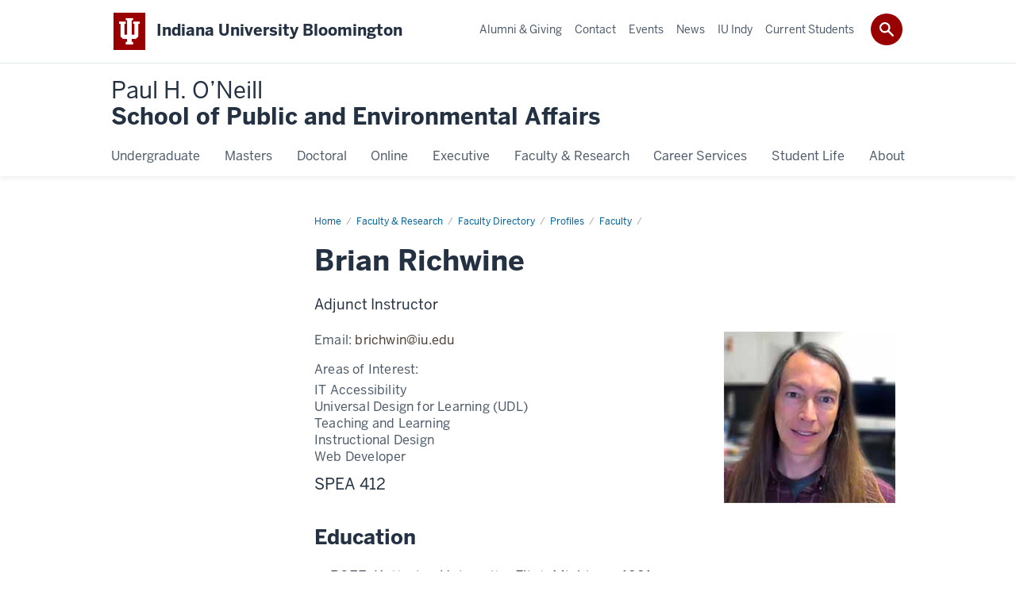

--- FILE ---
content_type: text/html; charset=UTF-8
request_url: https://oneill.indiana.edu/faculty-research/directory/profiles/faculty/part-time/richwine-brian.html
body_size: 9714
content:
 <!DOCTYPE HTML><html class="no-js ie9" itemscope="itemscope" itemtype="http://schema.org/ProfilePage" lang="en-US"><head prefix="og: http://ogp.me/ns# profile: http://ogp.me/ns/profile# article: http://ogp.me/ns/article#"><meta charset="utf-8"/><meta content="width=device-width, initial-scale=1.0" name="viewport"/><title>Brian Richwine: : Faculty: Profiles: Faculty Directory: Faculty &amp; Research: Directory: Indiana University</title><meta content="4c87b8b2814f4e1036098bfed3db2200" name="id"/><meta content="Brian Richwine" name="keywords"/><meta content="Profile of Brian Richwine" name="description"/><meta content="IE=edge" http-equiv="X-UA-Compatible"/><link href="https://assets.iu.edu/favicon.ico" rel="shortcut icon" type="image/x-icon"/><!-- Canonical URL --><link href="http://oneillbl.sitehost.iu.edu//faculty-research/directory/profiles/faculty/part-time/richwine-brian.html" itemprop="url" rel="canonical"/><!-- Facebook Open Graph --><meta content="http://oneillbl.sitehost.iu.edu//images/faculty-research/faculty/adjunct/richwine-brian.jpg" property="og:image"/><meta content="Profile of Brian Richwine" property="og:description"/><meta content="http://oneillbl.sitehost.iu.edu//faculty-research/directory/profiles/faculty/part-time/richwine-brian.html" property="og:url"/><meta content="Directory" property="og:site_name"/><meta content="en_US" property="og:locale"/><meta content="profile" property="og:type"/><meta content="Brian" property="profile:first_name"/><meta content="Richwine" property="profile:last_name"/><!-- Twitter Card Tags --><meta content="http://oneillbl.sitehost.iu.edu//images/faculty-research/faculty/adjunct/richwine-brian.jpg" name="twitter:image:src"/><meta content="Profile of Brian Richwine" name="twitter:description"/><meta content="summary_large_image" name="twitter:card"/><!-- Google/Microdata Tags --><meta content="http://oneillbl.sitehost.iu.edu//images/faculty-research/faculty/adjunct/richwine-brian.jpg" itemprop="image"/><meta content="Brian Richwine" itemprop="name"/><meta content="Profile of Brian Richwine" itemprop="description"/>
                        	
		    
                        
            
                                        

<link as="font" crossorigin="" href="https://fonts.iu.edu/fonts/benton-sans-regular.woff" rel="preload" type="font/woff2"/>
<link as="font" crossorigin="" href="https://fonts.iu.edu/fonts/benton-sans-bold.woff" rel="preload" type="font/woff2"/>
<link rel="preconnect" href="https://fonts.iu.edu" crossorigin=""/>
<link rel="dns-prefetch" href="https://fonts.iu.edu"/>
<link rel="stylesheet" type="text/css" href="https://fonts.iu.edu/style.css?family=BentonSans:regular,bold|BentonSansCond:regular,bold|GeorgiaPro:regular|BentonSansLight:regular"/>
<link rel="stylesheet" href="https://assets.iu.edu/web/fonts/icon-font.css?2024-03-07" media="screen"/>
<link rel="stylesheet" href="https://assets.iu.edu/web/3.3.x/css/iu-framework.min.css?2024-09-05"/>
<link rel="stylesheet" href="https://assets.iu.edu/brand/3.3.x/brand.min.css?2023-07-13"/>
<link rel="stylesheet" href="https://assets.iu.edu/search/3.3.x/search.min.css?2022-06-02"/>

 <link href="/_assets/css/site.css" rel="stylesheet" type="text/css" />
<link href="/_assets/css/dir-site.css" rel="stylesheet" type="text/css" />    
                            
        <script src="https://assets.iu.edu/web/1.5/libs/modernizr.min.js"></script>	
    	
            <script>	
                window.dataLayer = window.dataLayer || []; 	
                	
                	
                document.addEventListener('readystatechange', function() {	
                    if (document.readyState === 'interactive') {	
                        let pageMetaDataReported	
          	
                        for (var obj of window.dataLayer) {	
                            if (Object.values(obj).includes('pageMetaData')) {	
                                pageMetaDataReported = true	
                            }	
                        }	
                    	
                        if (!pageMetaDataReported) {	
                            window.dataLayer.push({	
                                'event': 'iu_pageMetaData',	
                                'campus_name': 'IU',	
                                'site_name': 'Directory'	
                            })	
                        }	
                    }	
                })	
            </script>	
            <script>    	
                            	
                document.addEventListener('click', function handleNavigationClicks(event) {	
                     var clickOnMobileNav =  event.target.closest('.mobile.off-canvas-list > ul > li > a') 	
                    var clickOnMobileNavMenu = event.target.closest('.mobile.off-canvas-list > ul > li.has-children > ul > li > a')	
                    var clickOnMainNav = event.target.closest('nav.main > ul > li > a')	
                    var clickOnMenu = event.target.closest('nav.main .children > li > a')	
      	
                    if (!clickOnMainNav && !clickOnMenu && !clickOnMobileNavMenu && !clickOnMobileNav) {	
                        return	
                    }	
      	
                    if (clickOnMainNav) {    	
                        window.dataLayer.push({	
                          'event': 'iu_click_header_nav',	
                          'element_text': clickOnMainNav.innerText.trim()	
                        })	
                    } else if (clickOnMobileNav) {	
                        window.dataLayer.push({	
                          'event': 'iu_click_header_nav',	
                          'element_text': clickOnMobileNav.innerText.trim()	
                        })	
                    } else if (clickOnMenu) {	
                        window.dataLayer.push({	
                          'event': 'iu_click_header_menu',	
                          'element_text': clickOnMenu.innerText.trim()	
                        })	
                    } else if (clickOnMobileNavMenu) {	
                        window.dataLayer.push({	
                          'event': 'iu_click_header_menu',	
                          'element_text': clickOnMobileNavMenu.innerText.trim()	
                        })	
                    }	
                })	
            </script>	
            	
                        
            
                                        <script>//<![CDATA[

 

(function(w,d,s,l,i){w[l]=w[l]||[];w[l].push({'gtm.start':

new Date().getTime(),event:'gtm.js'});var f=d.getElementsByTagName(s)[0],

j=d.createElement(s),dl=l!='dataLayer'?'&l='+l:'';j.async=true;j.src=

'//www.googletagmanager.com/gtm.js?id='+i+dl;f.parentNode.insertBefore(j,f);

})(window,document,'script','dataLayer','GTM-WJFT899');

 

// ]]></script>    
                            
        </head><body class="mahogany no-banner no-page-title landmarks">
                        	
		    
                        
            
                                        <!-- Google Tag Manager (noscript) -->
<noscript><iframe src="https://www.googletagmanager.com/ns.html?id=GTM-WJFT899"   height="0" width="0" style="display:none;visibility:hidden" aria-hidden="true" alt=""></iframe></noscript>
<!-- End Google Tag Manager (noscript) -->    
                            
        <header id="header">
                        	
		    
                        
            
                                        <div id="skipnav">
<ul>
<li><a href="#content">Skip to Content</a></li>
<li><a href="#nav-main">Skip to Main Navigation</a></li>
<li><a href="#search">Skip to Search</a></li>
</ul>
<hr /></div>    
                            
        
            
            
                                <div class="iub" id="branding-bar" itemscope="itemscope" itemtype="http://schema.org/CollegeOrUniversity">
    <div class="row pad">
			<img alt="" src="//assets.iu.edu/brand/3.3.x/trident-large.png"/>
			<p id="iu-campus">
				<a href="https://bloomington.iu.edu" title="Indiana University Bloomington">
					<span class="show-on-desktop" id="campus-name" itemprop="name">Indiana University Bloomington</span>
					<span class="show-on-tablet" itemprop="name">Indiana University Bloomington</span>
					<span class="show-on-mobile" itemprop="name">IU Bloomington</span>
				</a>
			</p>
	</div>
</div>    
                       
        
            
            
                                <system-region name="DEFAULT">
    
    
    <div id="toggles">
    <div class="row pad">
        <a aria-controls="search" aria-expanded="false" class="button search-toggle" href="/search"><img alt="Open Search" src="//assets.iu.edu/search/3.x/search.png"/></a>
    </div>
</div>

<div aria-hidden="true" class="search-box" id="search" role="search"></div>
</system-region>    
                       
        
                                
          
    
                    
        
    
        <div id="offCanvas" class="hide-for-large" role="navigation" aria-label="Mobile">
<button class="menu-toggle button hide-for-large" data-toggle="iu-menu">Menu</button><div id="iu-menu" class="off-canvas position-right off-canvas-items" data-off-canvas="" data-position="right">
<div class="mobile off-canvas-list" itemscope="itemscope" itemtype="http://schema.org/SiteNavigationElement"><ul>
<li class="has-children">
<a href="https://oneill.indiana.edu/undergraduate/index.html" itemprop="url"><span itemprop="name">Undergraduate</span></a><ul class="children">
<li class="has-children">
<a href="https://oneill.indiana.edu/undergraduate/why-oneill/index.html" itemprop="url"><span itemprop="name">Why O'Neill</span></a><ul class="children"><li><a href="https://oneill.indiana.edu/undergraduate/why-oneill/hip.html" itemprop="url"><span itemprop="name">High-impact Practices</span></a></li></ul>
</li>
<li class="has-children">
<a href="https://oneill.indiana.edu/undergraduate/degrees-majors/index.html" itemprop="url"><span itemprop="name">Degrees &amp; Majors</span></a><ul class="children">
<li><a href="https://oneill.indiana.edu/undergraduate/degrees-majors/bspa.html" itemprop="url"><span itemprop="name">Bachelor of Science in Public Affairs (BSPA)</span></a></li>
<li><a href="https://oneill.indiana.edu/undergraduate/degrees-majors/environmental-science.html" itemprop="url"><span itemprop="name">Bachelor of Science in Environmental Science (BSES)</span></a></li>
<li><a href="https://oneill.indiana.edu/undergraduate/degrees-majors/baess.html" itemprop="url"><span itemprop="name">Bachelor of Arts in Environmental and Sustainability Studies (BAESS)</span></a></li>
<li><a href="https://oneill.indiana.edu/undergraduate/degrees-majors/healthcare-management.html" itemprop="url"><span itemprop="name">Bachelor of Science in Healthcare Management and Policy (BSHMP)</span></a></li>
<li><a href="https://oneill.indiana.edu/undergraduate/degrees-majors/arts-management.html" itemprop="url"><span itemprop="name">Bachelor of Science in Arts Management (BSAM)</span></a></li>
</ul>
</li>
<li><a href="https://oneill.indiana.edu/undergraduate/minors-certificates/index.html" itemprop="url"><span itemprop="name">Minors &amp; Certificates</span></a></li>
<li class="has-children">
<a href="https://oneill.indiana.edu/undergraduate/course-advising/index.html" itemprop="url"><span itemprop="name">Courses &amp; Advising</span></a><ul class="children">
<li class="has-children">
<a href="https://oneill.indiana.edu/undergraduate/course-advising/advising/index.html" itemprop="url"><span itemprop="name">Advising</span></a><ul class="children">
<li><a href="https://oneill.indiana.edu/undergraduate/course-advising/advising/resources.html" itemprop="url"><span itemprop="name">Resources</span></a></li>
<li><a href="https://oneill.indiana.edu/undergraduate/course-advising/advising/advising-staff.html" itemprop="url"><span itemprop="name">Advising Staff</span></a></li>
</ul>
</li>
<li class="has-children">
<a href="https://oneill.indiana.edu/undergraduate/course-advising/courses/index.html" itemprop="url"><span itemprop="name">Courses</span></a><ul class="children">
<li><a href="https://oneill.indiana.edu/undergraduate/course-advising/courses/gen-ed.html" itemprop="url"><span itemprop="name">General Ed and Intro</span></a></li>
<li><a href="https://oneill.indiana.edu/undergraduate/course-advising/courses/v450.html" itemprop="url"><span itemprop="name">Topics V450</span></a></li>
<li><a href="https://oneill.indiana.edu/undergraduate/course-advising/courses/v456.html" itemprop="url"><span itemprop="name">Topics V456</span></a></li>
</ul>
</li>
</ul>
</li>
<li class="has-children">
<a href="https://oneill.indiana.edu/undergraduate/academic-enrichment/index.html" itemprop="url"><span itemprop="name">Experiential Learning</span></a><ul class="children">
<li class="has-children">
<a href="https://oneill.indiana.edu/undergraduate/academic-enrichment/clc/index.html" itemprop="url"><span itemprop="name">Civic Leaders Center</span></a><ul class="children"><li><a href="https://oneill.indiana.edu/undergraduate/academic-enrichment/clc/welcome.html" itemprop="url"><span itemprop="name">Director’s Welcome</span></a></li></ul>
</li>
<li><a href="https://oneill.indiana.edu/undergraduate/academic-enrichment/rising-leaders/index.html" itemprop="url"><span itemprop="name">Rising Leaders Program</span></a></li>
<li><a href="https://oneill.indiana.edu/undergraduate/academic-enrichment/next-gen.html" itemprop="url"><span itemprop="name">NextGeneration Leadership Program</span></a></li>
<li><a href="https://oneill.indiana.edu/undergraduate/academic-enrichment/leadership-fellows/index.html" itemprop="url"><span itemprop="name">O’Neill Leadership Program</span></a></li>
<li class="has-children">
<a href="https://oneill.indiana.edu/undergraduate/academic-enrichment/wlp/index.html" itemprop="url"><span itemprop="name">Washington Leadership Program</span></a><ul class="children">
<li><a href="https://oneill.indiana.edu/undergraduate/academic-enrichment/wlp/courses-faculty.html" itemprop="url"><span itemprop="name">Courses &amp; Faculty</span></a></li>
<li><a href="https://oneill.indiana.edu/undergraduate/academic-enrichment/wlp/cost-aid.html" itemprop="url"><span itemprop="name">Estimated Costs</span></a></li>
</ul>
</li>
<li class="has-children">
<a href="https://oneill.indiana.edu/undergraduate/academic-enrichment/honors-program/index.html" itemprop="url"><span itemprop="name">Honors Program</span></a><ul class="children">
<li><a href="https://oneill.indiana.edu/undergraduate/academic-enrichment/honors-program/student-spotlights/index.html" itemprop="url"><span itemprop="name">Student Spotlights</span></a></li>
<li><a href="https://oneill.indiana.edu/undergraduate/academic-enrichment/honors-program/expo/index.html" itemprop="url"><span itemprop="name">O'Neill Expo</span></a></li>
</ul>
</li>
<li><a href="https://oneill.indiana.edu/undergraduate/academic-enrichment/required-internship.html" itemprop="url"><span itemprop="name">Required Internship</span></a></li>
<li class="has-children">
<a href="https://oneill.indiana.edu/undergraduate/academic-enrichment/accelerated-masters/index.html" itemprop="url"><span itemprop="name">Accelerated Graduate Degree Pathways</span></a><ul class="children">
<li><a href="https://oneill.indiana.edu/undergraduate/academic-enrichment/accelerated-masters/accelerated-masters-program.html" itemprop="url"><span itemprop="name">Accelerated Master's Program</span></a></li>
<li><a href="https://oneill.indiana.edu/undergraduate/academic-enrichment/accelerated-masters/law.html" itemprop="url"><span itemprop="name">O'Neill + Maurer JD</span></a></li>
</ul>
</li>
</ul>
</li>
<li class="has-children">
<a href="https://oneill.indiana.edu/undergraduate/apply/index.html" itemprop="url"><span itemprop="name">How to Apply</span></a><ul class="children">
<li><a href="https://oneill.indiana.edu/undergraduate/apply/current-students/index.html" itemprop="url"><span itemprop="name">Current IU Bloomington Students</span></a></li>
<li><a href="https://oneill.indiana.edu/undergraduate/apply/high-school/index.html" itemprop="url"><span itemprop="name">High School Students</span></a></li>
<li><a href="https://oneill.indiana.edu/undergraduate/apply/transfer-students.html" itemprop="url"><span itemprop="name">Transfer students</span></a></li>
<li><a href="https://oneill.indiana.edu/undergraduate/apply/second-degree.html" itemprop="url"><span itemprop="name">Second Undergraduate Degree</span></a></li>
</ul>
</li>
<li class="has-children">
<a href="https://oneill.indiana.edu/undergraduate/cost-financial-aid/index.html" itemprop="url"><span itemprop="name">Cost &amp; Financial Aid</span></a><ul class="children">
<li><a href="https://oneill.indiana.edu/undergraduate/cost-financial-aid/scholarships/index.html" itemprop="url"><span itemprop="name">O’Neill Scholarships</span></a></li>
<li><a href="https://oneill.indiana.edu/undergraduate/cost-financial-aid/funding.html" itemprop="url"><span itemprop="name">Non-O’Neill Funding Opportunities</span></a></li>
</ul>
</li>
<li><a href="https://oneill.indiana.edu/undergraduate/contact-visit/index.html" itemprop="url"><span itemprop="name">Contact &amp; Visit</span></a></li>
</ul>
</li>
<li class="has-children">
<a href="https://oneill.indiana.edu/masters/index.html" itemprop="url"><span itemprop="name">Masters</span></a><ul class="children">
<li><a href="https://oneill.indiana.edu/masters/academic-leadership/index.html" itemprop="url"><span itemprop="name">Experiential Learning</span></a></li>
<li class="has-children">
<a href="https://oneill.indiana.edu/masters/why-oneill/index.html" itemprop="url"><span itemprop="name">Why O’Neill?</span></a><ul class="children">
<li><a href="https://oneill.indiana.edu/masters/why-oneill/leadership.html" itemprop="url"><span itemprop="name">Leadership Seminar Series</span></a></li>
<li><a href="https://oneill.indiana.edu/masters/why-oneill/capstone.html" itemprop="url"><span itemprop="name">Capstone</span></a></li>
<li><a href="https://oneill.indiana.edu/masters/why-oneill/mission.html" itemprop="url"><span itemprop="name">Mission and Goals</span></a></li>
<li><a href="https://oneill.indiana.edu/masters/cost-financial-aid/military.html" itemprop="url"><span itemprop="name">Military &amp; Veteran Community</span></a></li>
</ul>
</li>
<li class="has-children">
<a href="https://oneill.indiana.edu/masters/degrees-certificates/index.html" itemprop="url"><span itemprop="name">Degrees &amp; Certificates</span></a><ul class="children">
<li class="has-children">
<a href="https://oneill.indiana.edu/masters/degrees-certificates/public-affairs/index.html" itemprop="url"><span itemprop="name">Master of Public Affairs (MPA)</span></a><ul class="children">
<li><a href="https://oneill.indiana.edu/masters/degrees-certificates/public-affairs/curriculum.html" itemprop="url"><span itemprop="name">Core Curriculum</span></a></li>
<li><a href="https://oneill.indiana.edu/masters/degrees-certificates/public-affairs/concentrations/index.html" itemprop="url"><span itemprop="name">Concentrations</span></a></li>
<li><a href="https://oneill.indiana.edu/masters/degrees-certificates/public-affairs/dc-accelerator.html" itemprop="url"><span itemprop="name">Washington, D.C. Accelerator Program</span></a></li>
<li><a href="https://oneill.indiana.edu/masters/degrees-certificates/public-affairs/capstone.html" itemprop="url"><span itemprop="name">Capstone</span></a></li>
<li><a href="https://oneill.indiana.edu/masters/degrees-certificates/public-affairs/experiential-requirement.html" itemprop="url"><span itemprop="name">Experiential Requirement</span></a></li>
</ul>
</li>
<li class="has-children">
<a href="https://oneill.indiana.edu/masters/degrees-certificates/public-policy/index.html" itemprop="url"><span itemprop="name">Master of Public Policy (MPP)</span></a><ul class="children"><li><a href="https://oneill.indiana.edu/masters/degrees-certificates/public-policy/curriculum.html" itemprop="url"><span itemprop="name">Curriculum</span></a></li></ul>
</li>
<li class="has-children">
<a href="https://oneill.indiana.edu/masters/degrees-certificates/environmental-science/index.html" itemprop="url"><span itemprop="name">Master of Science in Environmental Science (MSES)</span></a><ul class="children">
<li><a href="https://oneill.indiana.edu/masters/degrees-certificates/environmental-science/curriculum.html" itemprop="url"><span itemprop="name">Core Curriculum</span></a></li>
<li><a href="https://oneill.indiana.edu/masters/degrees-certificates/environmental-science/concentrations/index.html" itemprop="url"><span itemprop="name">Concentrations</span></a></li>
<li><a href="https://oneill.indiana.edu/masters/degrees-certificates/environmental-science/capstone.html" itemprop="url"><span itemprop="name">Capstone</span></a></li>
<li><a href="https://oneill.indiana.edu/masters/degrees-certificates/environmental-science/experiential-requirement.html" itemprop="url"><span itemprop="name">Experiential Requirement</span></a></li>
</ul>
</li>
<li class="has-children">
<a href="https://oneill.indiana.edu/masters/degrees-certificates/mes/index.html" itemprop="url"><span itemprop="name">Master of Environmental Sustainability (MES)</span></a><ul class="children"><li><a href="https://oneill.indiana.edu/masters/degrees-certificates/mes/curriculum.html" itemprop="url"><span itemprop="name">Curriculum</span></a></li></ul>
</li>
<li class="has-children">
<a href="https://oneill.indiana.edu/masters/degrees-certificates/mshm/index.html" itemprop="url"><span itemprop="name">Online Master of Science in Healthcare Management (MSHM)</span></a><ul class="children">
<li><a href="https://oneill.indiana.edu/masters/degrees-certificates/mshm/curriculum.html" itemprop="url"><span itemprop="name">Curriculum</span></a></li>
<li><a href="https://oneill.indiana.edu/masters/degrees-certificates/mshm/practicum.html" itemprop="url"><span itemprop="name">Practicum Experience</span></a></li>
<li><a href="https://oneill.indiana.edu/masters/degrees-certificates/mshm/careers.html" itemprop="url"><span itemprop="name">Careers</span></a></li>
</ul>
</li>
<li class="has-children">
<a href="https://oneill.indiana.edu/masters/degrees-certificates/mia/index.html" itemprop="url"><span itemprop="name">Master of International Affairs (MIA)</span></a><ul class="children"><li><a href="https://oneill.indiana.edu/masters/degrees-certificates/mia/curriculum.html" itemprop="url"><span itemprop="name">Curriculum</span></a></li></ul>
</li>
<li class="has-children">
<a href="https://oneill.indiana.edu/masters/degrees-certificates/arts-administration/index.html" itemprop="url"><span itemprop="name">Master of Arts in Arts Administration (MAAA)</span></a><ul class="children">
<li><a href="https://oneill.indiana.edu/masters/degrees-certificates/arts-administration/curriculum/index.html" itemprop="url"><span itemprop="name">Curriculum</span></a></li>
<li><a href="https://oneill.indiana.edu/masters/degrees-certificates/arts-administration/requirements.html" itemprop="url"><span itemprop="name">Experiential Requirements</span></a></li>
<li><a href="https://oneill.indiana.edu/masters/degrees-certificates/arts-administration/jacobs-orc.html" itemprop="url"><span itemprop="name">For Jacobs Students</span></a></li>
<li><a href="https://oneill.indiana.edu/masters/degrees-certificates/arts-administration/doctoral-minor.html" itemprop="url"><span itemprop="name">For Doctoral Students</span></a></li>
</ul>
</li>
<li><a href="https://oneill.indiana.edu/online/index.html" itemprop="url"><span itemprop="name">Online Programs</span></a></li>
<li><a href="https://oneill.indiana.edu/masters/degrees-certificates/dual-degrees/index.html" itemprop="url"><span itemprop="name">Dual Degree Programs</span></a></li>
<li><a href="https://oneill.indiana.edu/masters/degrees-certificates/certificates.html" itemprop="url"><span itemprop="name">Certificates</span></a></li>
</ul>
</li>
<li><a href="https://oneill.indiana.edu/masters/apply/index.html" itemprop="url"><span itemprop="name">How to Apply</span></a></li>
<li class="has-children">
<a href="https://oneill.indiana.edu/masters/cost-financial-aid/index.html" itemprop="url"><span itemprop="name">Cost &amp; Financial Aid</span></a><ul class="children">
<li class="has-children">
<a href="https://oneill.indiana.edu/masters/cost-financial-aid/merit-based-aid/index.html" itemprop="url"><span itemprop="name">Fellowships &amp; Financial Resources</span></a><ul class="children">
<li><a href="https://oneill.indiana.edu/masters/cost-financial-aid/merit-based-aid/leadership-fellows.html" itemprop="url"><span itemprop="name">O’Neill Leadership Program</span></a></li>
<li><a href="https://oneill.indiana.edu/masters/cost-financial-aid/merit-based-aid/ej-fellows.html" itemprop="url"><span itemprop="name">Environmental Justice Fellows</span></a></li>
</ul>
</li>
<li><a href="https://oneill.indiana.edu/masters/cost-financial-aid/prior-professional-experience-benefits/index.html" itemprop="url"><span itemprop="name">Prior Professional Experience Benefits</span></a></li>
<li class="has-children">
<a href="https://oneill.indiana.edu/masters/cost-financial-aid/volunteer-benefits/index.html" itemprop="url"><span itemprop="name">Volunteer Benefits &amp; Programs</span></a><ul class="children">
<li><a href="https://oneill.indiana.edu/masters/cost-financial-aid/volunteer-benefits/americorps.html" itemprop="url"><span itemprop="name">AmeriCorps</span></a></li>
<li><a href="https://oneill.indiana.edu/masters/cost-financial-aid/volunteer-benefits/peace-corps.html" itemprop="url"><span itemprop="name">Peace Corps</span></a></li>
<li><a href="https://oneill.indiana.edu/masters/cost-financial-aid/volunteer-benefits/teach-america.html" itemprop="url"><span itemprop="name">Teach for America</span></a></li>
</ul>
</li>
<li><a href="https://oneill.indiana.edu/masters/cost-financial-aid/military.html" itemprop="url"><span itemprop="name">Military and Veteran Benefits</span></a></li>
<li><a href="https://oneill.indiana.edu/masters/cost-financial-aid/funding-opportunities.html" itemprop="url"><span itemprop="name">Funding for Current Students</span></a></li>
<li><a href="https://oneill.indiana.edu/masters/cost-financial-aid/international-funding.html" itemprop="url"><span itemprop="name">Funding for International Students</span></a></li>
<li><a href="https://oneill.indiana.edu/masters/cost-financial-aid/need-based-aid.html" itemprop="url"><span itemprop="name">Federal Financial Aid</span></a></li>
</ul>
</li>
<li class="has-children">
<a href="https://oneill.indiana.edu/masters/contact-visit/index.html" itemprop="url"><span itemprop="name">Contact &amp; Visit</span></a><ul class="children">
<li><a href="https://oneill.indiana.edu/masters/contact-visit/experience-days.html" itemprop="url"><span itemprop="name">Experience Day</span></a></li>
<li><a href="https://oneill.indiana.edu/masters/contact-visit/online-chat.html" itemprop="url"><span itemprop="name">Virtual Sessions &amp; Webinars</span></a></li>
<li><a href="https://oneill.indiana.edu/masters/contact-visit/oneill-visits-you.html" itemprop="url"><span itemprop="name">O'Neill Visits You</span></a></li>
<li><a href="https://oneill.indiana.edu/masters/contact-visit/schedule-visit.html" itemprop="url"><span itemprop="name">Schedule a Visit</span></a></li>
<li><a href="https://oneill.indiana.edu/masters/contact-visit/ambassadors.html" itemprop="url"><span itemprop="name">Connect with a Current Student</span></a></li>
</ul>
</li>
</ul>
</li>
<li class="has-children">
<a href="https://oneill.indiana.edu/doctoral/index.html" itemprop="url"><span itemprop="name">Doctoral</span></a><ul class="children">
<li><a href="https://oneill.indiana.edu/doctoral/why-oneill.html" itemprop="url"><span itemprop="name">Why O'Neill?</span></a></li>
<li class="has-children">
<a href="https://oneill.indiana.edu/doctoral/degrees/index.html" itemprop="url"><span itemprop="name">Degrees</span></a><ul class="children">
<li class="has-children">
<a href="https://oneill.indiana.edu/doctoral/degrees/public-affairs/index.html" itemprop="url"><span itemprop="name">Ph.D. in Public Affairs</span></a><ul class="children">
<li><a href="https://oneill.indiana.edu/doctoral/degrees/public-affairs/environmental-policy.html" itemprop="url"><span itemprop="name">Environmental Policy</span></a></li>
<li><a href="https://oneill.indiana.edu/doctoral/degrees/public-affairs/public-finance.html" itemprop="url"><span itemprop="name">Public Finance </span></a></li>
<li><a href="https://oneill.indiana.edu/doctoral/degrees/public-affairs/public-management.html" itemprop="url"><span itemprop="name">Public Management</span></a></li>
<li><a href="https://oneill.indiana.edu/doctoral/degrees/public-affairs/public-policy-analysis.html" itemprop="url"><span itemprop="name">Public Policy Analysis</span></a></li>
</ul>
</li>
<li><a href="https://oneill.indiana.edu/doctoral/degrees/environmental-science.html" itemprop="url"><span itemprop="name">Ph.D. in Environmental Science</span></a></li>
</ul>
</li>
<li><a href="https://oneill.indiana.edu/doctoral/apply.html" itemprop="url"><span itemprop="name">How to Apply</span></a></li>
<li class="has-children">
<a href="https://oneill.indiana.edu/doctoral/cost-financial-aid/index.html" itemprop="url"><span itemprop="name">Student Funding</span></a><ul class="children">
<li><a href="https://oneill.indiana.edu/doctoral/cost-financial-aid/environmental-science-funding.html" itemprop="url"><span itemprop="name">Environmental Science Funding</span></a></li>
<li><a href="https://oneill.indiana.edu/doctoral/cost-financial-aid/public-affairs-funding.html" itemprop="url"><span itemprop="name">Public Affairs Funding</span></a></li>
<li><a href="https://oneill.indiana.edu/doctoral/cost-financial-aid/brass-public-affairs.html" itemprop="url"><span itemprop="name">Brass Fellowship in Public Affairs</span></a></li>
<li><a href="https://oneill.indiana.edu/doctoral/cost-financial-aid/roy-shin-fellowship.html" itemprop="url"><span itemprop="name">Roy W. Shin Fellowship</span></a></li>
</ul>
</li>
<li><a href="https://oneill.indiana.edu/doctoral/student-profiles/index.html" itemprop="url"><span itemprop="name">On the Job Market</span></a></li>
<li><a href="https://oneill.indiana.edu/doctoral/recent-placements/index.html" itemprop="url"><span itemprop="name">Recent Placements</span></a></li>
<li><a href="https://oneill.indiana.edu/doctoral/current-students.html" itemprop="url"><span itemprop="name">Current Students</span></a></li>
<li><a href="https://oneill.indiana.edu/doctoral/dissertations.html" itemprop="url"><span itemprop="name">Dissertations</span></a></li>
<li><a href="https://oneill.indiana.edu/doctoral/contact.html" itemprop="url"><span itemprop="name">Contact</span></a></li>
</ul>
</li>
<li class="has-children">
<a href="https://oneill.indiana.edu/online/index.html" itemprop="url"><span itemprop="name">Online</span></a><ul class="children">
<li class="has-children">
<a href="https://oneill.indiana.edu/online/about/index.html" itemprop="url"><span itemprop="name">About</span></a><ul class="children">
<li><a href="https://oneill.indiana.edu/online/about/why-oneill/index.html" itemprop="url"><span itemprop="name">Why O’Neill ?</span></a></li>
<li><a href="https://oneill.indiana.edu/online/about/mission-goals.html" itemprop="url"><span itemprop="name">Our Mission and Goals</span></a></li>
</ul>
</li>
<li class="has-children">
<a href="https://oneill.indiana.edu/online/online-mpa/index.html" itemprop="url"><span itemprop="name">Online Master of Public Affairs</span></a><ul class="children">
<li><a href="https://oneill.indiana.edu/online/online-mpa/degree-requirements.html" itemprop="url"><span itemprop="name">Degree Requirements and Curriculum</span></a></li>
<li><a href="https://oneill.indiana.edu/online/online-mpa/connect-week.html" itemprop="url"><span itemprop="name">O'Neill Online Week</span></a></li>
</ul>
</li>
<li><a href="https://oneill.indiana.edu/online/online-mes/index.html" itemprop="url"><span itemprop="name">Online Master of Environmental Sustainability</span></a></li>
<li><a href="https://oneill.indiana.edu/online/online-mshm/index.html" itemprop="url"><span itemprop="name">Online Master of Science in Healthcare Management</span></a></li>
<li class="has-children">
<a href="https://oneill.indiana.edu/online/online-certificates/index.html" itemprop="url"><span itemprop="name">Online Graduate Certificates</span></a><ul class="children">
<li><a href="https://oneill.indiana.edu/online/online-certificates/nonprofit-management.html" itemprop="url"><span itemprop="name">Nonprofit Management </span></a></li>
<li><a href="https://oneill.indiana.edu/online/online-certificates/public-management.html" itemprop="url"><span itemprop="name">Public Management</span></a></li>
<li><a href="https://oneill.indiana.edu/online/online-certificates/public-nonprofit-evaluation.html" itemprop="url"><span itemprop="name"> Public &amp; Nonprofit Evaluation</span></a></li>
</ul>
</li>
<li><a href="https://oneill.indiana.edu/online/apply/index.html" itemprop="url"><span itemprop="name">How to Apply</span></a></li>
<li class="has-children">
<a href="https://oneill.indiana.edu/online/tuition-fees/index.html" itemprop="url"><span itemprop="name">Tuition &amp; Fees</span></a><ul class="children"><li><a href="https://oneill.indiana.edu/online/tuition-fees/financial-aid/index.html" itemprop="url"><span itemprop="name">Financial Aid &amp; Prior Experience Tuition Savings</span></a></li></ul>
</li>
<li><a href="https://oneill.indiana.edu/online/faculty/index.html" itemprop="url"><span itemprop="name">Faculty</span></a></li>
<li class="has-children">
<a href="https://oneill.indiana.edu/online/student-life/index.html" itemprop="url"><span itemprop="name">Student Life</span></a><ul class="children">
<li><a href="https://oneill.indiana.edu/online/student-life/current-students.html" itemprop="url"><span itemprop="name">Meet Our Students</span></a></li>
<li><a href="https://oneill.indiana.edu/online/student-life/alumni-profiles.html" itemprop="url"><span itemprop="name">Meet Our Alumni</span></a></li>
<li><a href="https://oneill.indiana.edu/online/student-life/military.html" itemprop="url"><span itemprop="name">For Military Students</span></a></li>
<li><a href="https://oneill.indiana.edu/online/student-life/success.html" itemprop="url"><span itemprop="name">Helping You Succeed</span></a></li>
</ul>
</li>
<li class="has-children">
<a href="https://oneill.indiana.edu/online/contact/index.html" itemprop="url"><span itemprop="name">Contact Us</span></a><ul class="children"><li><a href="https://oneill.indiana.edu/online/contact/information-sessions.html" itemprop="url"><span itemprop="name">Information Sessions</span></a></li></ul>
</li>
</ul>
</li>
<li><a href="https://oneill.indiana.edu/executive-education/index.html" itemprop="url"><span itemprop="name">Executive</span></a></li>
<li class="has-children">
<a href="https://oneill.indiana.edu/faculty-research/index.html" itemprop="url"><span itemprop="name">Faculty &amp; Research</span></a><ul class="children">
<li><a href="https://oneill.indiana.edu/faculty-research/directory/index.html" itemprop="url"><span itemprop="name">Faculty Directory</span></a></li>
<li class="has-children">
<a href="https://oneill.indiana.edu/faculty-research/research/index.html" itemprop="url"><span itemprop="name">Research</span></a><ul class="children">
<li><a href="https://oneill.indiana.edu/faculty-research/research/fed-govt-performance.html" itemprop="url"><span itemprop="name">Federal Government Performance</span></a></li>
<li><a href="https://oneill.indiana.edu/faculty-research/research/environment/index.html" itemprop="url"><span itemprop="name">Environmental Research and Policy</span></a></li>
<li><a href="https://oneill.indiana.edu/faculty-research/research/areas/index.html" itemprop="url"><span itemprop="name">Research Areas</span></a></li>
<li><a href="https://oneill.indiana.edu/faculty-research/research/labs/index.html" itemprop="url"><span itemprop="name">Laboratories</span></a></li>
<li><a href="https://oneill.indiana.edu/faculty-research/research/centers/index.html" itemprop="url"><span itemprop="name">Centers &amp; Initiatives</span></a></li>
<li><a href="https://oneill.indiana.edu/faculty-research/research/working-groups/index.html" itemprop="url"><span itemprop="name">Working Research Groups</span></a></li>
</ul>
</li>
<li><a href="https://oneill.indiana.edu/faculty-research/speaker-series/index.html" itemprop="url"><span itemprop="name">Speaker Series</span></a></li>
<li><a href="https://oneill.indiana.edu/faculty-research/publications.html" itemprop="url"><span itemprop="name">Journals &amp; Books</span></a></li>
</ul>
</li>
<li class="has-children">
<a href="https://oneill.indiana.edu/career-services/index.html" itemprop="url"><span itemprop="name">Career Services</span></a><ul class="children">
<li class="has-children">
<a href="https://oneill.indiana.edu/career-services/students/index.html" itemprop="url"><span itemprop="name">For Students</span></a><ul class="children">
<li class="has-children">
<a href="https://oneill.indiana.edu/career-services/students/undergraduates/index.html" itemprop="url"><span itemprop="name">Undergraduate Students</span></a><ul class="children">
<li><a href="https://oneill.indiana.edu/career-services/students/undergraduates/internships.html" itemprop="url"><span itemprop="name">Internships</span></a></li>
<li><a href="https://oneill.indiana.edu/career-services/students/undergraduates/outcomes.html" itemprop="url"><span itemprop="name">Career Outcomes</span></a></li>
</ul>
</li>
<li class="has-children">
<a href="https://oneill.indiana.edu/career-services/students/graduates/index.html" itemprop="url"><span itemprop="name">Graduate Students</span></a><ul class="children">
<li><a href="https://oneill.indiana.edu/career-services/students/graduates/internships.html" itemprop="url"><span itemprop="name">Internships</span></a></li>
<li><a href="https://oneill.indiana.edu/career-services/students/graduates/outcomes.html" itemprop="url"><span itemprop="name">Career Outcomes</span></a></li>
</ul>
</li>
</ul>
</li>
<li><a href="https://oneill.indiana.edu/career-services/alumni/index.html" itemprop="url"><span itemprop="name">For Alumni</span></a></li>
<li><a href="https://oneill.indiana.edu/career-services/employers/index.html" itemprop="url"><span itemprop="name">For Employers</span></a></li>
<li><a href="https://oneill.indiana.edu/career-services/contact/index.html" itemprop="url"><span itemprop="name">Our Team</span></a></li>
</ul>
</li>
<li class="has-children">
<a href="https://oneill.indiana.edu/student-experience/index.html" itemprop="url"><span itemprop="name">Student Life</span></a><ul class="children">
<li><a href="https://oneill.indiana.edu/student-experience/oneill-life/index.html" itemprop="url"><span itemprop="name">Life at O’Neill</span></a></li>
<li><a href="https://oneill.indiana.edu/student-experience/bloomington-life.html" itemprop="url"><span itemprop="name">Life in Bloomington</span></a></li>
<li><a href="https://oneill.indiana.edu/student-experience/precollege/index.html" itemprop="url"><span itemprop="name">Precollege Programs</span></a></li>
<li><a href="https://oneill.indiana.edu/student-experience/international-students.html" itemprop="url"><span itemprop="name">For International Students</span></a></li>
<li><a href="https://oneill.indiana.edu/student-experience/wellness/index.html" itemprop="url"><span itemprop="name">Resilience and Wellbeing Initiative</span></a></li>
<li><a href="https://oneill.indiana.edu/student-experience/overseas/index.html" itemprop="url"><span itemprop="name">O’Neill International</span></a></li>
<li><a href="https://oneill.indiana.edu/student-experience/leadership-opportunities/index.html" itemprop="url"><span itemprop="name">Leadership Opportunities</span></a></li>
<li><a href="https://oneill.indiana.edu/student-experience/student-organizations/index.html" itemprop="url"><span itemprop="name">Student Organizations</span></a></li>
<li><a href="https://oneill.indiana.edu/student-experience/virtual-tour.html" itemprop="url"><span itemprop="name">Virtual Tour</span></a></li>
</ul>
</li>
<li class="has-children">
<a href="https://oneill.indiana.edu/about/index.html" itemprop="url"><span itemprop="name">About</span></a><ul class="children">
<li><a href="https://oneill.indiana.edu/about/deans-welcome.html" itemprop="url"><span itemprop="name">Dean’s Welcome</span></a></li>
<li><a href="https://oneill.indiana.edu/about/goals-progress/index.html" itemprop="url"><span itemprop="name">Strategic Goals and Progress</span></a></li>
<li><a href="https://oneill.indiana.edu/about/about-oneill.html" itemprop="url"><span itemprop="name">About Paul H. O'Neill</span></a></li>
<li><a href="https://oneill.indiana.edu/about/leadership-center.html" itemprop="url"><span itemprop="name">Paul H. O’Neill Center for Leadership in Public Service</span></a></li>
<li><a href="https://oneill.indiana.edu/about/environment/index.html" itemprop="url"><span itemprop="name">Environment, Climate, and Sustainability</span></a></li>
<li><a href="https://oneill.indiana.edu/about/mission-values.html" itemprop="url"><span itemprop="name">Mission, Vision, and Values</span></a></li>
<li><a href="https://oneill.indiana.edu/about/rankings.html" itemprop="url"><span itemprop="name">Rankings</span></a></li>
<li><a href="https://oneill.indiana.edu/about/school-profile.html" itemprop="url"><span itemprop="name">School Profile</span></a></li>
<li class="has-children">
<a href="https://oneill.indiana.edu/about/global-international/index.html" itemprop="url"><span itemprop="name">Global and International Partnerships</span></a><ul class="children"><li class="has-children">
<a href="https://oneill.indiana.edu/about/global-international/vietnam-initiatives/index.html" itemprop="url"><span itemprop="name">Vietnam Initiatives</span></a><ul class="children"><li><a href="https://oneill.indiana.edu/about/global-international/vietnam-initiatives/vyla.html" itemprop="url"><span itemprop="name">Vietnam Young Leaders Award</span></a></li></ul>
</li></ul>
</li>
<li class="has-children">
<a href="https://oneill.indiana.edu/about/belonging/index.html" itemprop="url"><span itemprop="name">Belonging, Engagement, and Success</span></a><ul class="children"><li><a href="https://oneill.indiana.edu/about/belonging/resources/index.html" itemprop="url"><span itemprop="name">Resources &amp; Services</span></a></li></ul>
</li>
<li><a href="https://oneill.indiana.edu/about/teamwork.html" itemprop="url"><span itemprop="name">Bloomington &amp; Indianapolis</span></a></li>
<li><a href="https://oneill.indiana.edu/about/work.html" itemprop="url"><span itemprop="name">Careers at O'Neill</span></a></li>
<li><a href="https://oneill.indiana.edu/about/directory/index.html" itemprop="url"><span itemprop="name">Administration &amp; Staff Directory</span></a></li>
<li><a href="https://oneill.indiana.edu/about/deans-council/index.html" itemprop="url"><span itemprop="name">Dean’s Council</span></a></li>
<li><a href="https://oneill.indiana.edu/about/history.html" itemprop="url"><span itemprop="name">History</span></a></li>
</ul>
</li>
</ul></div>
<div class="mobile off-canvas-list" itemscope="itemscope" itemtype="http://schema.org/SiteNavigationElement"><ul>
<li class="has-children">
<a href="https://oneill.indiana.edu/alumni-giving/index.html" itemprop="url"><span itemprop="name">Alumni &amp; Giving</span></a><ul class="children">
<li class="has-children">
<a href="https://oneill.indiana.edu/alumni-giving/alumni/index.html" itemprop="url"><span itemprop="name">Alumni</span></a><ul class="children">
<li><a href="https://oneill.indiana.edu/alumni-giving/alumni/get-involved/index.html" itemprop="url"><span itemprop="name">Get Involved</span></a></li>
<li><a href="https://oneill.indiana.edu/alumni-giving/alumni/events.html" itemprop="url"><span itemprop="name">Alumni Events</span></a></li>
<li><a href="https://oneill.indiana.edu/alumni-giving/alumni/recognition.html" itemprop="url"><span itemprop="name">Alumni Recognition</span></a></li>
<li><a href="https://oneill.indiana.edu/alumni-giving/alumni/advisory-council/index.html" itemprop="url"><span itemprop="name">Alumni Advisory Council</span></a></li>
</ul>
</li>
<li class="has-children">
<a href="https://oneill.indiana.edu/alumni-giving/giving/index.html" itemprop="url"><span itemprop="name">Giving</span></a><ul class="children">
<li><a href="https://oneill.indiana.edu/alumni-giving/giving/areas-support/index.html" itemprop="url"><span itemprop="name">Areas to Support</span></a></li>
<li><a href="https://oneill.indiana.edu/alumni-giving/giving/ways-give.html" itemprop="url"><span itemprop="name">Ways to Give</span></a></li>
</ul>
</li>
<li><a href="https://oneill.indiana.edu/alumni-giving/impact-report/index.html" itemprop="url"><span itemprop="name">Impact Report</span></a></li>
<li><a href="https://oneill.indiana.edu/alumni-giving/mag-web/index.html" itemprop="url"><span itemprop="name">Alumni Communications</span></a></li>
<li><a href="https://oneill.indiana.edu/alumni-giving/contact.html" itemprop="url"><span itemprop="name">Contact Us</span></a></li>
</ul>
</li>
<li><a href="https://oneill.indiana.edu/contact/index.html" itemprop="url"><span itemprop="name">Contact</span></a></li>
<li><a href="https://oneill.indiana.edu/events/index.html" itemprop="url"><span itemprop="name">Events</span></a></li>
<li><a href="https://oneill.indiana.edu/news/index.html" itemprop="url"><span itemprop="name">News</span></a></li>
<li><a href="https://oneill.indianapolis.iu.edu/" itemprop="url"><span itemprop="name">IU Indy</span></a></li>
<li><a href="https://students.oneill.indiana.edu/" itemprop="url"><span itemprop="name">Current Students</span></a></li>
</ul></div>
</div>
</div>
    
                    
        
        
                                <div class="site-header" itemscope="itemscope" itemtype="http://schema.org/CollegeOrUniversity">
        <div class="row pad">
                
                            
                    <h2><a itemprop="department" class="title" href="/index.html"><span>Paul H. O’Neill</span><br/>School of Public and Environmental Affairs</a></h2>                
                        
        </div>
    </div>    
                    
    
                                
          
    
                    
        
    
        <nav aria-label="Main" id="nav-main" role="navigation" itemscope="itemscope" itemtype="http://schema.org/SiteNavigationElement" class="main show-for-large dropdown"><ul class="row pad"><li class="show-on-sticky home"><a href="/" aria-label="Home">Home</a></li><li class="first"><a href="https://oneill.indiana.edu/undergraduate/index.html" itemprop="url"><span itemprop="name">Undergraduate</span></a><ul class="children"><li><a href="https://oneill.indiana.edu/undergraduate/why-oneill/index.html" itemprop="url"><span itemprop="name">Why O'Neill</span></a></li><li><a href="https://oneill.indiana.edu/undergraduate/degrees-majors/index.html" itemprop="url"><span itemprop="name">Degrees &amp; Majors</span></a></li><li><a href="https://oneill.indiana.edu/undergraduate/minors-certificates/index.html" itemprop="url"><span itemprop="name">Minors &amp; Certificates</span></a></li><li><a href="https://oneill.indiana.edu/undergraduate/course-advising/index.html" itemprop="url"><span itemprop="name">Courses &amp; Advising</span></a></li><li><a href="https://oneill.indiana.edu/undergraduate/academic-enrichment/index.html" itemprop="url"><span itemprop="name">Experiential Learning</span></a></li><li><a href="https://oneill.indiana.edu/undergraduate/apply/index.html" itemprop="url"><span itemprop="name">How to Apply</span></a></li><li><a href="https://oneill.indiana.edu/undergraduate/cost-financial-aid/index.html" itemprop="url"><span itemprop="name">Cost &amp; Financial Aid</span></a></li><li><a href="https://oneill.indiana.edu/undergraduate/contact-visit/index.html" itemprop="url"><span itemprop="name">Contact &amp; Visit</span></a></li></ul></li><li><a href="https://oneill.indiana.edu/masters/index.html" itemprop="url"><span itemprop="name">Masters</span></a><ul class="children"><li><a href="https://oneill.indiana.edu/masters/academic-leadership/index.html" itemprop="url"><span itemprop="name">Experiential Learning</span></a></li><li><a href="https://oneill.indiana.edu/masters/why-oneill/index.html" itemprop="url"><span itemprop="name">Why O’Neill?</span></a></li><li><a href="https://oneill.indiana.edu/masters/degrees-certificates/index.html" itemprop="url"><span itemprop="name">Degrees &amp; Certificates</span></a></li><li><a href="https://oneill.indiana.edu/masters/apply/index.html" itemprop="url"><span itemprop="name">How to Apply</span></a></li><li><a href="https://oneill.indiana.edu/masters/cost-financial-aid/index.html" itemprop="url"><span itemprop="name">Cost &amp; Financial Aid</span></a></li><li><a href="https://oneill.indiana.edu/masters/contact-visit/index.html" itemprop="url"><span itemprop="name">Contact &amp; Visit</span></a></li></ul></li><li><a href="https://oneill.indiana.edu/doctoral/index.html" itemprop="url"><span itemprop="name">Doctoral</span></a><ul class="children"><li><a href="https://oneill.indiana.edu/doctoral/why-oneill.html" itemprop="url"><span itemprop="name">Why O'Neill?</span></a></li><li><a href="https://oneill.indiana.edu/doctoral/degrees/index.html" itemprop="url"><span itemprop="name">Degrees</span></a></li><li><a href="https://oneill.indiana.edu/doctoral/apply.html" itemprop="url"><span itemprop="name">How to Apply</span></a></li><li><a href="https://oneill.indiana.edu/doctoral/cost-financial-aid/index.html" itemprop="url"><span itemprop="name">Student Funding</span></a></li><li><a href="https://oneill.indiana.edu/doctoral/student-profiles/index.html" itemprop="url"><span itemprop="name">On the Job Market</span></a></li><li><a href="https://oneill.indiana.edu/doctoral/recent-placements/index.html" itemprop="url"><span itemprop="name">Recent Placements</span></a></li><li><a href="https://oneill.indiana.edu/doctoral/current-students.html" itemprop="url"><span itemprop="name">Current Students</span></a></li><li><a href="https://oneill.indiana.edu/doctoral/dissertations.html" itemprop="url"><span itemprop="name">Dissertations</span></a></li><li><a href="https://oneill.indiana.edu/doctoral/contact.html" itemprop="url"><span itemprop="name">Contact</span></a></li></ul></li><li><a href="https://oneill.indiana.edu/online/index.html" itemprop="url"><span itemprop="name">Online</span></a><ul class="children"><li><a href="https://oneill.indiana.edu/online/about/index.html" itemprop="url"><span itemprop="name">About</span></a></li><li><a href="https://oneill.indiana.edu/online/online-mpa/index.html" itemprop="url"><span itemprop="name">Online Master of Public Affairs</span></a></li><li><a href="https://oneill.indiana.edu/online/online-mes/index.html" itemprop="url"><span itemprop="name">Online Master of Environmental Sustainability</span></a></li><li><a href="https://oneill.indiana.edu/online/online-mshm/index.html" itemprop="url"><span itemprop="name">Online Master of Science in Healthcare Management</span></a></li><li><a href="https://oneill.indiana.edu/online/online-certificates/index.html" itemprop="url"><span itemprop="name">Online Graduate Certificates</span></a></li><li><a href="https://oneill.indiana.edu/online/apply/index.html" itemprop="url"><span itemprop="name">How to Apply</span></a></li><li><a href="https://oneill.indiana.edu/online/tuition-fees/index.html" itemprop="url"><span itemprop="name">Tuition &amp; Fees</span></a></li><li><a href="https://oneill.indiana.edu/online/faculty/index.html" itemprop="url"><span itemprop="name">Faculty</span></a></li><li><a href="https://oneill.indiana.edu/online/student-life/index.html" itemprop="url"><span itemprop="name">Student Life</span></a></li><li><a href="https://oneill.indiana.edu/online/contact/index.html" itemprop="url"><span itemprop="name">Contact Us</span></a></li></ul></li><li><a href="https://oneill.indiana.edu/executive-education/index.html" itemprop="url"><span itemprop="name">Executive</span></a></li><li><a href="https://oneill.indiana.edu/faculty-research/index.html" itemprop="url"><span itemprop="name">Faculty &amp; Research</span></a><ul class="children"><li><a href="https://oneill.indiana.edu/faculty-research/directory/index.html" itemprop="url"><span itemprop="name">Faculty Directory</span></a></li><li><a href="https://oneill.indiana.edu/faculty-research/research/index.html" itemprop="url"><span itemprop="name">Research</span></a></li><li><a href="https://oneill.indiana.edu/faculty-research/speaker-series/index.html" itemprop="url"><span itemprop="name">Speaker Series</span></a></li><li><a href="https://oneill.indiana.edu/faculty-research/publications.html" itemprop="url"><span itemprop="name">Journals &amp; Books</span></a></li></ul></li><li><a href="https://oneill.indiana.edu/career-services/index.html" itemprop="url"><span itemprop="name">Career Services</span></a><ul class="children"><li><a href="https://oneill.indiana.edu/career-services/students/index.html" itemprop="url"><span itemprop="name">For Students</span></a></li><li><a href="https://oneill.indiana.edu/career-services/alumni/index.html" itemprop="url"><span itemprop="name">For Alumni</span></a></li><li><a href="https://oneill.indiana.edu/career-services/employers/index.html" itemprop="url"><span itemprop="name">For Employers</span></a></li><li><a href="https://oneill.indiana.edu/career-services/contact/index.html" itemprop="url"><span itemprop="name">Our Team</span></a></li></ul></li><li><a href="https://oneill.indiana.edu/student-experience/index.html" itemprop="url"><span itemprop="name">Student Life</span></a><ul class="children"><li><a href="https://oneill.indiana.edu/student-experience/oneill-life/index.html" itemprop="url"><span itemprop="name">Life at O’Neill</span></a></li><li><a href="https://oneill.indiana.edu/student-experience/bloomington-life.html" itemprop="url"><span itemprop="name">Life in Bloomington</span></a></li><li><a href="https://oneill.indiana.edu/student-experience/precollege/index.html" itemprop="url"><span itemprop="name">Precollege Programs</span></a></li><li><a href="https://oneill.indiana.edu/student-experience/international-students.html" itemprop="url"><span itemprop="name">For International Students</span></a></li><li><a href="https://oneill.indiana.edu/student-experience/wellness/index.html" itemprop="url"><span itemprop="name">Resilience and Wellbeing Initiative</span></a></li><li><a href="https://oneill.indiana.edu/student-experience/overseas/index.html" itemprop="url"><span itemprop="name">O’Neill International</span></a></li><li><a href="https://oneill.indiana.edu/student-experience/leadership-opportunities/index.html" itemprop="url"><span itemprop="name">Leadership Opportunities</span></a></li><li><a href="https://oneill.indiana.edu/student-experience/student-organizations/index.html" itemprop="url"><span itemprop="name">Student Organizations</span></a></li><li><a href="https://oneill.indiana.edu/student-experience/virtual-tour.html" itemprop="url"><span itemprop="name">Virtual Tour</span></a></li></ul></li><li class="last"><a href="https://oneill.indiana.edu/about/index.html" itemprop="url"><span itemprop="name">About</span></a><ul class="children"><li><a href="https://oneill.indiana.edu/about/deans-welcome.html" itemprop="url"><span itemprop="name">Dean’s Welcome</span></a></li><li><a href="https://oneill.indiana.edu/about/goals-progress/index.html" itemprop="url"><span itemprop="name">Strategic Goals and Progress</span></a></li><li><a href="https://oneill.indiana.edu/about/about-oneill.html" itemprop="url"><span itemprop="name">About Paul H. O'Neill</span></a></li><li><a href="https://oneill.indiana.edu/about/leadership-center.html" itemprop="url"><span itemprop="name">Paul H. O’Neill Center for Leadership in Public Service</span></a></li><li><a href="https://oneill.indiana.edu/about/environment/index.html" itemprop="url"><span itemprop="name">Environment, Climate, and Sustainability</span></a></li><li><a href="https://oneill.indiana.edu/about/mission-values.html" itemprop="url"><span itemprop="name">Mission, Vision, and Values</span></a></li><li><a href="https://oneill.indiana.edu/about/rankings.html" itemprop="url"><span itemprop="name">Rankings</span></a></li><li><a href="https://oneill.indiana.edu/about/school-profile.html" itemprop="url"><span itemprop="name">School Profile</span></a></li><li><a href="https://oneill.indiana.edu/about/global-international/index.html" itemprop="url"><span itemprop="name">Global and International Partnerships</span></a></li><li><a href="https://oneill.indiana.edu/about/belonging/index.html" itemprop="url"><span itemprop="name">Belonging, Engagement, and Success</span></a></li><li><a href="https://oneill.indiana.edu/about/teamwork.html" itemprop="url"><span itemprop="name">Bloomington &amp; Indianapolis</span></a></li><li><a href="https://oneill.indiana.edu/about/work.html" itemprop="url"><span itemprop="name">Careers at O'Neill</span></a></li><li><a href="https://oneill.indiana.edu/about/directory/index.html" itemprop="url"><span itemprop="name">Administration &amp; Staff Directory</span></a></li><li><a href="https://oneill.indiana.edu/about/deans-council/index.html" itemprop="url"><span itemprop="name">Dean’s Council</span></a></li><li><a href="https://oneill.indiana.edu/about/history.html" itemprop="url"><span itemprop="name">History</span></a></li></ul></li><li class="show-on-sticky search search-img"><a class="search-toggle" href="/search/"><img src="https://assets.iu.edu/web/3.x/css/img/search.png" alt="Search"/></a></li></ul></nav><div class="nav-secondary show-for-large" role="navigation" aria-label="Secondary"><div class="row pad"><ul class="inline separators" itemscope="itemscope" itemtype="http://schema.org/SiteNavigationElement"><li class="first"><a href="https://oneill.indiana.edu/alumni-giving/index.html" itemprop="url"><span itemprop="name">Alumni &amp; Giving</span></a></li><li><a href="https://oneill.indiana.edu/contact/index.html" itemprop="url"><span itemprop="name">Contact</span></a></li><li><a href="https://oneill.indiana.edu/events/index.html" itemprop="url"><span itemprop="name">Events</span></a></li><li><a href="https://oneill.indiana.edu/news/index.html" itemprop="url"><span itemprop="name">News</span></a></li><li><a href="https://oneill.indianapolis.iu.edu/" itemprop="url"><span itemprop="name">IU Indy</span></a></li><li class="last"><a href="https://students.oneill.indiana.edu/" itemprop="url"><span itemprop="name">Current Students</span></a></li></ul></div></div>
    
                    </header><main><div class="content-top"><div class="section breadcrumbs"><div class="row"><div class="layout"><ul itemscope="itemscope" itemtype="http://schema.org/BreadcrumbList"><li itemprop="itemListElement" itemscope="itemscope" itemtype="http://schema.org/ListItem"><a href="/index" itemprop="item"><span itemprop="name">Home</span></a><meta content="1" itemprop="position"/></li><li itemprop="itemListElement" itemscope="itemscope" itemtype="http://schema.org/ListItem"><a href="/faculty-research/index" itemprop="item"><span itemprop="name">Faculty &amp; Research</span></a><meta content="2" itemprop="position"/></li><li itemprop="itemListElement" itemscope="itemscope" itemtype="http://schema.org/ListItem"><a href="../../../index.html" itemprop="item"><span itemprop="name">Faculty Directory</span></a><meta content="3" itemprop="position"/></li><li itemprop="itemListElement" itemscope="itemscope" itemtype="http://schema.org/ListItem"><a href="/faculty-research/directory/profiles/index" itemprop="item"><span itemprop="name">Profiles</span></a><meta content="4" itemprop="position"/></li><li itemprop="itemListElement" itemscope="itemscope" itemtype="http://schema.org/ListItem"><a href="/faculty-research/directory/profiles/faculty/index" itemprop="item"><span itemprop="name">Faculty</span></a><meta content="5" itemprop="position"/></li><li itemprop="itemListElement" itemscope="itemscope" itemtype="http://schema.org/ListItem"><a href="/faculty-research/directory/profiles/faculty/part-time/index" itemprop="item"><span itemprop="name"></span></a><meta content="6" itemprop="position"/></li><li class="current" itemprop="itemListElement" itemscope="itemscope" itemtype="http://schema.org/ListItem"><span itemprop="name">Brian Richwine</span><meta content="7" itemprop="position"/></li></ul></div></div></div></div><div id="main-content"><div class="section bg-none collapsed" id="content" itemscope="itemscope" itemtype="http://schema.org/Person"><div class="row"><div class="layout"><div class="detail-meta"><h2 class="title" itemprop="name">Brian Richwine</h2><p class="sub-title" itemprop="jobTitle">Adjunct Instructor</p><!-- /.detail-meta --></div><div class="one-third float-right"><figure class="media" itemscope="itemscope" itemtype="http://schema.org/ImageObject"><img alt="Headshot" itemprop="image" src="../../../../../images/faculty-research/faculty/adjunct/richwine-brian.jpg"/></figure></div><!-- /.detail-media --><div class="text"><dl class="meta inline"><dt>Email: </dt><dd itemprop="email"><span ery="absbyybj" uers="oevpujva@vh.rqh">&#98;&#114;&#105;&#99;&#104;&#119;&#105;&#110;&#64;&#105;&#117;&#46;&#101;&#100;&#117;</span></dd></dl><dl class="meta"><dt>Areas of Interest: </dt><dd itemprop="interests">IT Accessibility</dd><dd itemprop="interests">Universal Design for Learning (UDL)</dd><dd itemprop="interests">Teaching and Learning</dd><dd itemprop="interests">Instructional Design</dd><dd itemprop="interests">Web Developer</dd></dl><address class="detail-meta" itemprop="address" itemscope="itemscope" itemtype="http://schema.org/PostalAddress"><span itemprop="streetAddress">SPEA 412<br/></span></address></div><!-- /.text --><h3>Education</h3><ul><li itemprop="degrees">BSEE, Kettering University, Flint, Michigan,  1991</li></ul><h3>Biography</h3><div class="text">
                                                
                                                            Brian Richwine, CPACC, is an adjunct instructor at the O'Neill School and UITS senior accessibility strategist, Learning Technologies, Indiana University.
                                                        
                            <br/><br/></div><!-- /.text --></div><!-- /.row --></div><!-- /.layout --><div aria-label="Publications and related media" class="full-width bg-white bg-light section"><div class="collapsed row"><div class="layout"><div class="text"><h4/></div><!-- /.text --></div><!-- /.layout --></div><!-- /.row --></div><!-- /.highlights --></div><!-- /.profile --><div class="collapsed bg-none section"><div class="row"><div class="layout">
                        
                        
                        
        
                
                                        
                
        
        
            
        
    <div class="text"></div></div><!-- /.layout --></div></div></div>
                                
          
    
                    
        
    
            
                    </main>
        
        
                                <div aria-label="Paul H. O’Neill School of Public and Environmental Affairs resources and social media channels" class="section bg-mahogany dark belt" role="complementary">
            <div class="row pad">
                <h2 class="visually-hidden">Paul H. O’Neill School of Public and Environmental Affairs resources and social media channels</h2>                                                                                                                                                                                                                            <div class="belt-nav one-half">
                            <ul>
                                                                                                             <li><a href="https://give.myiu.org/givenow?account=I380010700,I380013567,I380009419,I380010696,I320015329">Give to the O&#8217;Neill School</a></li>
                                                                                                                                                 <li><a href="https://events.iu.edu/speaiub/">Events</a></li>
                                                                                				</ul>
            			</div>
                                                                        
                                                                <div class="one-half invert border">
                                                <ul class="social">
                                
                                                                    <li><a aria-label="Twitter" class="icon-twitter" href="https://www.twitter.com/IUONeill">Twitter</a></li>
                                                                
                                                                    <li><a aria-label="Facebook" class="icon-facebook" href="https://www.facebook.com/IUONeill">Facebook</a></li>
                                                                
                                                                    <li><a aria-label="Instagram" class="icon-instagram" href="https://www.instagram.com/iuoneill">Instagram</a></li>
                                                                
                                                                                                                                            <li><a aria-label="YouTube" class="icon-youtube" href="https://www.youtube.com/user/iuspea">YouTube</a></li>
                                                                
                                                                
                                                                                                                                            <li><a aria-label="LinkedIn" class="icon-linkedin" href="https://www.linkedin.com/company/oneill-school-of-public-and-environmental-affairs">LinkedIn</a></li>
                                                                
                                                                
                                                                
                                                                
                                                                
                            </ul>
                        </div>
                            </div>
        </div>    
                    
            
            
            
                    <system-data-structure><content><div aria-label="Additional links and resources" class="section bg-white skirt" role="complementary">
<div aria-label="Additional links and resources" class="section bg-white skirt" role="complementary">
<div class="row pad">
<h2 class="show-for-sr">Additional links and resources</h2>
<div class="skirt-nav"><a class="white-text" href="https://reportincident.iu.edu/">REPORT A BIAS INCIDENT</a> <span style="color: #ffffff;"> | </span> <a class="white-text" href="https://oneill.indiana.edu/policies/index.html">O&#8217;NEILL SCHOOL DOCUMENTS&#160;</a> <span style="color: #ffffff;"> | </span> <a class="white-text" href="https://oneill.indiana.edu/research-resources/index.html">FACULTY RESEARCH RESOURCES</a> <span style="color: #ffffff;"> | </span> <a class="white-text" href="https://indiana.sharepoint.com/sites/spea/SitePages/Home.aspx">INTRANET</a></div>
</div>
</div>
</div>
<style><!--
.white-text { color: white; 
     text-align: center;
} /* Define the style for the white link */ .white-text a { color: white; }
--></style></content></system-data-structure>    
            
        
            
            
                                <footer id="footer" itemscope="itemscope" itemtype="http://schema.org/CollegeOrUniversity" role="contentinfo">
	<div class="row pad">
		<p class="signature">
			<a class="signature-link signature-img" href="https://www.iu.edu/index.html">
				<img alt="Indiana University" src="//assets.iu.edu/brand/3.3.x/iu-sig-formal.svg"/>
			</a>
		</p>
		<p class="copyright">
			<span class="line-break">
				<a href="https://accessibility.iu.edu/assistance" id="accessibility-link" title="Having trouble accessing this web page co ntent? Please visit this page for assistance.">Accessibility</a> | 
				<a href="https://www.iu.edu/college-scorecard.html" id="college-scorecard-link">College Scorecard</a> | 
				<a href="https://www.iu.edu/open-to-all.html" id="open-to-all-link">Open to All</a> | 
				<a href="/privacy" id="privacy-policy-link">Privacy Notice</a>
			</span>
			<span class="hide-on-mobile"> | </span>
			<a href="https://www.iu.edu/copyright/index.html">Copyright</a> © 2026 
			
			<span class="line-break-small">The Trustees of 
				
				<a href="https://www.iu.edu/" itemprop="url">
					<span itemprop="name">Indiana University</span>
				</a>
			</span>
		</p>
	</div>
</footer>    
                       
        
                        	
		    
                        
            
                                        <!-- Include Javascript -->
<script crossorigin="anonymous" integrity="sha256-9/aliU8dGd2tb6OSsuzixeV4y/faTqgFtohetphbbj0=" src="https://code.jquery.com/jquery-3.5.1.min.js"></script>
<script src="https://assets.iu.edu/web/3.3.x/js/iu-framework.min.js?v=2"></script>
<script src="https://assets.iu.edu/search/3.3.x/search.min.js"></script>
<script src="/_assets/js/site.js"></script>
<script src="/_assets/js/sitedirectory.js"></script>
<script async="" src="https://siteimproveanalytics.com/js/siteanalyze_11378.js"></script>
<script src="/_assets/js/xml-filter.js?v=2"></script>    
                            
        
    
    
    </body></html>